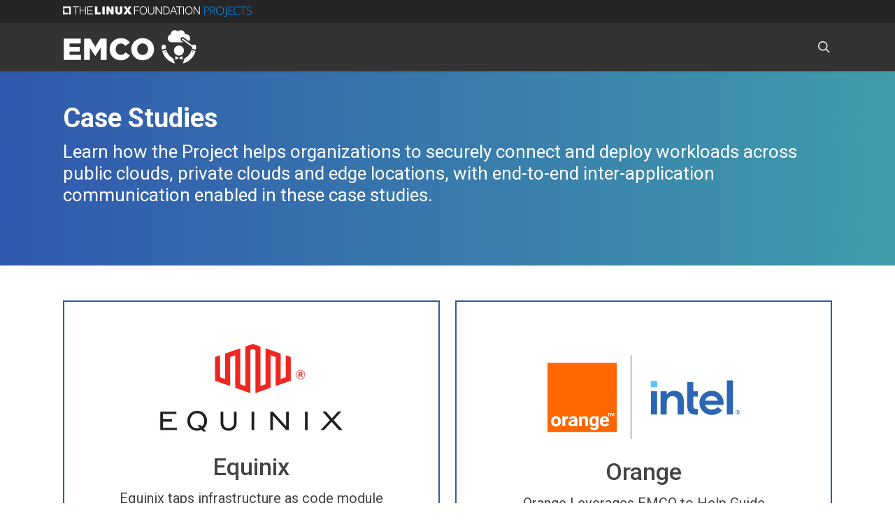

--- FILE ---
content_type: image/svg+xml
request_url: https://project-emco.io/wp-content/uploads/sites/41/2022/11/Orange_Intel_Lockup.svg
body_size: 4660
content:
<?xml version="1.0" encoding="UTF-8"?> <svg xmlns="http://www.w3.org/2000/svg" id="a" viewBox="0 0 441.26 197.65"><defs><style>.c{fill:#fff;}.d{fill:#fed9bf;}.e{fill:#f60;}.f{fill:#2b65b5;}.g{fill:#5bc6fa;}.h{fill:none;stroke:#000;stroke-linecap:round;stroke-miterlimit:10;}</style></defs><g><path class="g" d="M236.69,61.26h14.83v14.83h-14.83v-14.83Z"></path><path class="f" d="M251.13,138.43v-53.36h-14.06v53.36h14.06Zm93.17,.54v-13.07c-2.06,0-3.77-.12-5.08-.33-1.44-.24-2.57-.72-3.29-1.47-.75-.75-1.23-1.82-1.47-3.2-.21-1.32-.33-3.05-.33-5.14v-18.66h10.17v-12.02h-10.17v-20.79h-14.06v51.56c0,4.34,.39,8.05,1.14,11.01,.75,2.9,2,5.29,3.74,7.09s4.07,3.08,6.85,3.86c2.84,.78,6.43,1.17,10.71,1.17h1.79Zm80.54-.54V60.19h-14.06v78.24h14.06Zm-118.32-48.09c-3.92-4.22-9.42-6.34-16.36-6.34-3.35,0-6.46,.69-9.21,2.06-2.75,1.38-5.11,3.29-6.97,5.68l-.78,.99v-7.66h-13.88v53.36h13.97v-27.4c.15-4.99,1.38-8.7,3.71-11.07,2.48-2.51,5.47-3.8,8.91-3.8,4.07,0,7.15,1.26,9.21,3.68,2,2.39,3.02,5.83,3.05,10.23v28.35h14.18v-30.3c.03-7.6-1.94-13.58-5.83-17.8Zm96.93,21.29c0-3.83-.69-7.45-2.03-10.8-1.35-3.32-3.26-6.28-5.65-8.82-2.39-2.51-5.32-4.52-8.7-5.92-3.35-1.38-7.12-2.09-11.16-2.09-3.83,0-7.48,.75-10.83,2.18-3.38,1.47-6.34,3.44-8.82,5.92-2.48,2.48-4.49,5.44-5.92,8.82-1.47,3.35-2.18,7-2.18,10.83s.69,7.48,2.09,10.83c1.38,3.38,3.32,6.34,5.77,8.79,2.45,2.48,5.44,4.49,8.91,5.92,3.47,1.47,7.33,2.18,11.43,2.18,11.9,0,19.32-5.41,23.75-10.47l-10.11-7.72c-2.12,2.54-7.18,5.95-13.52,5.95-3.98,0-7.24-.93-9.69-2.72-2.48-1.82-4.19-4.31-5.08-7.42l-.15-.51h41.9v-4.96Zm-41.78-4.88c0-3.92,4.49-10.74,14.15-10.74s14.15,6.82,14.15,10.71l-28.29,.03Zm79.17,24.94c-.27-.63-.66-1.17-1.11-1.64-.48-.48-1.02-.84-1.64-1.11-.63-.27-1.32-.42-2.03-.42s-1.41,.15-2.03,.42-1.17,.66-1.64,1.11c-.48,.48-.84,1.02-1.11,1.64-.27,.63-.42,1.32-.42,2.03s.15,1.41,.42,2.03c.27,.63,.66,1.17,1.11,1.64,.48,.48,1.02,.84,1.64,1.11,.63,.27,1.32,.42,2.03,.42s1.41-.15,2.03-.42,1.17-.66,1.64-1.11c.48-.48,.84-1.02,1.11-1.64,.27-.63,.42-1.32,.42-2.03s-.15-1.41-.42-2.03Zm-.84,3.68c-.21,.51-.54,.99-.93,1.38s-.84,.69-1.38,.93c-.51,.21-1.08,.33-1.67,.33s-1.14-.12-1.67-.33c-.51-.21-.99-.54-1.38-.93s-.69-.84-.93-1.38c-.21-.51-.33-1.08-.33-1.67s.12-1.14,.33-1.67c.21-.51,.54-.99,.93-1.38s.84-.69,1.38-.93c.51-.21,1.08-.33,1.67-.33s1.14,.12,1.67,.33c.51,.21,.99,.54,1.38,.93s.69,.84,.93,1.38c.21,.51,.33,1.08,.33,1.67s-.12,1.17-.33,1.67Zm-2.96-1.23c.42-.06,.75-.21,1.02-.45,.27-.27,.39-.66,.39-1.17,0-.57-.18-1.02-.51-1.32s-.87-.45-1.59-.45h-2.3v5.95h1.08v-2.42h.81l1.5,2.42h1.14l-1.53-2.57Zm-.6-.87c-.18,0-.33,.03-.51,.03h-.81v-1.67h1.32c.18,0,.33,.03,.45,.09,.15,.06,.24,.15,.33,.24,.09,.12,.12,.27,.12,.45s-.03,.36-.12,.45c-.09,.12-.18,.21-.33,.24-.12,.12-.27,.15-.45,.18Z"></path></g><g id="b"><path class="e" d="M0,19.76H158.7c0,53.04,0,106.08,0,159.13-52.9,0-105.81,0-158.71,0V19.76m137.41,115.1c0,.34,0,.68,0,1.02,.76,0,1.52,0,2.28,0,0,2.11,0,4.22,0,6.33,.41,0,.83,0,1.24,0,0-2.11,0-4.22,0-6.33,.76,0,1.52,0,2.28,0,0-.34,0-.67,0-1.01-1.94,0-3.87,0-5.81,0m7.26,0c0,2.45,0,4.9,0,7.35h1.24c0-2.01-.01-4.01,.01-6.02,.83,1.99,1.58,4.01,2.37,6.01,.27,0,.53,0,.8,0,.8-2.01,1.56-4.04,2.38-6.04,.01,2.01,0,4.03,0,6.04,.41,0,.82,0,1.24,0,.01-2.45,0-4.9,0-7.35-.63,0-1.26,0-1.89,0-.7,1.84-1.41,3.67-2.12,5.51-.71-1.84-1.44-3.67-2.16-5.51-.63,0-1.27,0-1.9,0m-125.83,7.83c-3.09,.12-6.2,1.52-8.04,4.07-1.58,2.13-2.21,4.85-2.2,7.47-.05,2.47,.45,5.02,1.77,7.13,1.07,1.73,2.71,3.09,4.59,3.86,2.27,.92,4.81,1.09,7.21,.59,2.22-.46,4.32-1.62,5.76-3.38,1.3-1.56,2.06-3.52,2.37-5.52,.33-2.32,.24-4.73-.44-6.98-.64-2.11-1.94-4.03-3.75-5.3-2.09-1.49-4.72-2.08-7.26-1.94m21.14,3.13c0-.86,0-1.72,0-2.57-1.85,0-3.7,0-5.55,0,0,7.4,0,14.79,0,22.19,1.98,0,3.96,0,5.94,0,0-4.91-.01-9.82,.01-14.73,.24-.72,.9-1.24,1.56-1.59,1.51-.72,3.23-.78,4.88-.8,0-1.83,0-3.67,0-5.5-2.59-.24-5.19,1.04-6.86,2.99m14.55-2.39c-2.02,.65-3.82,1.96-5.03,3.7,1.31,.77,2.64,1.51,3.96,2.26,1.13-1.4,2.79-2.36,4.59-2.51,1.29-.11,2.83-.05,3.75,1,.65,.75,.46,1.79,.49,2.7-3.03,.36-6.08,.85-8.9,2.06-1.59,.69-3.14,1.68-4.08,3.19-1.05,1.69-1.16,3.84-.57,5.71,.47,1.54,1.62,2.86,3.09,3.52,1.69,.78,3.61,.74,5.41,.46,1.79-.3,3.51-1,5.03-2,.17,.64,.34,1.28,.51,1.92,1.73,0,3.47,0,5.2,0-.06-5.13-.02-10.26-.03-15.39,.1-1.51-.18-3.11-1.13-4.33-1.23-1.65-3.28-2.43-5.24-2.74-2.34-.34-4.77-.28-7.04,.45m28.95-.48c-2.08,.43-3.9,1.6-5.59,2.82-.17-.87-.37-1.73-.52-2.6-1.62,.22-3.24,.45-4.86,.67,0,7.19,0,14.37,0,21.56,1.94,0,3.87,0,5.81,0v-15.89c1.37-1.14,2.94-2.18,4.75-2.41,.91-.1,1.98-.05,2.65,.67,.66,.77,.76,1.83,.79,2.81,0,4.94,0,9.88,0,14.82,1.95,0,3.9,0,5.85,0v-15.77c-.02-1.05-.17-2.12-.53-3.11-.47-1.33-1.45-2.49-2.75-3.08-1.74-.79-3.75-.85-5.6-.5m15.19,3.23c-1.78,2.41-2.41,5.5-2.35,8.45,.02,2.7,.62,5.52,2.33,7.67,1.35,1.75,3.47,2.83,5.65,3.05,1.59,.15,3.29,.09,4.72-.73,.99-.55,1.69-1.48,2.27-2.43,.05,.93,.01,1.87,.02,2.8-.04,1.24-.22,2.58-1.07,3.54-.78,.87-1.99,1.17-3.12,1.18-1.18,.02-2.46-.02-3.49-.69-.51-.33-.77-.91-.92-1.47-1.92,.31-3.84,.62-5.77,.93,.35,1.79,1.6,3.32,3.18,4.18,2.47,1.38,5.41,1.53,8.17,1.26,2.39-.24,4.92-.92,6.62-2.72,1.53-1.61,2.01-3.91,2.04-6.07v-21.96c-1.65,0-3.3-.02-4.95,.02-.13,.82-.29,1.63-.43,2.45-.51-1.06-1.51-1.79-2.57-2.23-1.4-.57-2.95-.71-4.46-.62-2.34,.18-4.51,1.5-5.87,3.39m24.31-.17c-1.6,1.91-2.32,4.42-2.5,6.87-.17,2.68,.08,5.47,1.3,7.9,.95,1.89,2.58,3.44,4.55,4.23,2.53,1.02,5.37,1.01,8.01,.45,2.58-.57,5.01-2.12,6.32-4.45-1.43-.79-2.86-1.58-4.29-2.38-.64,.92-1.42,1.78-2.43,2.29-1.14,.58-2.47,.65-3.71,.47-1.2-.18-2.34-.84-3-1.88-.81-1.27-1.03-2.83-1.04-4.32,4.89,0,9.79,0,14.69,0,.17-1.95-.02-3.95-.58-5.82-.62-2.04-1.87-3.92-3.68-5.08-2.22-1.44-5-1.75-7.57-1.45-2.31,.28-4.56,1.34-6.05,3.16Z"></path><path class="e" d="M127.54,148.04c.71-.8,1.76-1.23,2.82-1.3,1.34-.1,2.81,.28,3.73,1.32,.81,.9,1.08,2.15,1.11,3.33-2.97,0-5.95,0-8.92,0,.1-1.2,.45-2.44,1.27-3.36Z"></path><path class="e" d="M105.79,147c1.37-.25,2.86,.19,3.83,1.2,1.14,1.17,1.6,2.83,1.7,4.42,.05,1.17,0,2.34-.19,3.5-.21,1.22-.62,2.46-1.5,3.36-.8,.81-1.96,1.19-3.08,1.16-1.04,.03-2.15-.3-2.87-1.09-.97-1-1.3-2.44-1.45-3.78-.13-1.37-.17-2.76,.01-4.13,.17-1.2,.54-2.42,1.34-3.36,.56-.66,1.35-1.13,2.2-1.28Z"></path><path class="e" d="M18.59,147.7c1.42-.21,3.01,.02,4.12,1,1.04,.9,1.55,2.26,1.78,3.58,.24,1.49,.23,3.03-.06,4.51-.27,1.3-.85,2.62-1.93,3.44-1.21,.9-2.82,1.06-4.26,.76-1.17-.24-2.22-1-2.82-2.04-.86-1.5-1.05-3.29-1.02-5,.06-1.53,.33-3.13,1.2-4.42,.68-1.01,1.79-1.67,2.99-1.83Z"></path><path class="e" d="M56.9,155.36c1.66-.69,3.44-.99,5.21-1.22,0,1.73,0,3.46,0,5.19-1.48,1.33-3.37,2.37-5.4,2.34-.68,.02-1.36-.27-1.82-.77-.89-1-1.01-2.58-.33-3.72,.51-.88,1.43-1.43,2.34-1.83Z"></path><path class="d" d="M158.7,19.76h.13V179.02H0v-.13c52.9,0,105.81,0,158.71,0,0-53.04,0-106.08,0-159.13Z"></path><path class="c" d="M137.41,134.86c1.94,0,3.87,0,5.81,0,0,.34,0,.67,0,1.01-.76,0-1.52,0-2.28,0,0,2.11,0,4.22,0,6.33-.41,0-.83,0-1.24,0,0-2.11,0-4.22,0-6.33-.76,0-1.52,0-2.28,0,0-.34,0-.68,0-1.02Z"></path><path class="c" d="M144.66,134.86c.63,0,1.26,0,1.9,0,.71,1.84,1.44,3.67,2.16,5.51,.71-1.84,1.42-3.67,2.12-5.51,.63,0,1.26,0,1.89,0,0,2.45,0,4.9,0,7.35-.41,0-.83,0-1.24,0,0-2.01,0-4.03,0-6.04-.82,2-1.58,4.03-2.38,6.04-.27,0-.54,0-.8,0-.79-2-1.54-4.02-2.37-6.01-.03,2.01,0,4.01-.01,6.02h-1.24c0-2.45,0-4.9,0-7.35Z"></path><path class="c" d="M18.83,142.69c2.54-.14,5.17,.45,7.26,1.94,1.81,1.27,3.11,3.19,3.75,5.3,.68,2.25,.77,4.66,.44,6.98-.31,2-1.06,3.96-2.37,5.52-1.44,1.76-3.54,2.93-5.76,3.38-2.39,.49-4.94,.33-7.21-.59-1.88-.76-3.52-2.12-4.59-3.86-1.32-2.12-1.82-4.66-1.77-7.13-.01-2.63,.62-5.34,2.2-7.47,1.84-2.55,4.95-3.95,8.04-4.07m-.24,5.01c-1.2,.16-2.31,.82-2.99,1.83-.87,1.29-1.14,2.89-1.2,4.42-.04,1.71,.15,3.49,1.02,5,.6,1.04,1.64,1.8,2.82,2.04,1.44,.3,3.05,.14,4.26-.76,1.08-.82,1.66-2.13,1.93-3.44,.29-1.48,.3-3.02,.06-4.51-.23-1.33-.74-2.68-1.78-3.58-1.11-.97-2.7-1.21-4.12-1Z"></path><path class="c" d="M39.97,145.82c1.67-1.95,4.26-3.23,6.86-2.99,0,1.83,0,3.67,0,5.5-1.65,.01-3.36,.08-4.88,.8-.66,.34-1.32,.86-1.56,1.59-.02,4.91,0,9.82-.01,14.73-1.98,0-3.96,0-5.94,0,0-7.4,0-14.79,0-22.19,1.85-.02,3.7,0,5.55,0,0,.86,0,1.71,0,2.57Z"></path><path class="c" d="M54.52,143.43c2.26-.72,4.7-.78,7.04-.45,1.97,.31,4.01,1.09,5.24,2.74,.95,1.22,1.23,2.82,1.13,4.33,0,5.13-.03,10.26,.03,15.39-1.73,0-3.47,0-5.2,0-.17-.64-.34-1.28-.51-1.92-1.52,1-3.23,1.7-5.03,2-1.8,.29-3.72,.33-5.41-.46-1.47-.66-2.61-1.98-3.09-3.52-.58-1.87-.48-4.03,.57-5.71,.94-1.5,2.49-2.49,4.08-3.19,2.82-1.2,5.87-1.7,8.9-2.06-.02-.91,.17-1.96-.49-2.7-.92-1.05-2.46-1.11-3.75-1-1.8,.14-3.47,1.11-4.59,2.51-1.32-.75-2.65-1.5-3.96-2.26,1.22-1.74,3.02-3.05,5.03-3.7m2.37,11.93c-.91,.4-1.83,.94-2.34,1.83-.69,1.14-.56,2.72,.33,3.72,.47,.5,1.14,.79,1.82,.77,2.04,.04,3.92-1.01,5.4-2.34,0-1.73,0-3.46,0-5.19-1.77,.22-3.56,.53-5.21,1.22Z"></path><path class="c" d="M83.47,142.96c1.85-.35,3.86-.29,5.6,.5,1.3,.59,2.28,1.74,2.75,3.08,.36,.99,.51,2.06,.53,3.11v15.77c-1.95,0-3.9,0-5.85,0,0-4.94,0-9.88,0-14.82-.03-.97-.14-2.04-.79-2.81-.66-.72-1.74-.78-2.65-.67-1.81,.23-3.38,1.27-4.75,2.41v15.89c-1.94,0-3.87,0-5.81,0,0-7.19,0-14.37,0-21.56,1.62-.23,3.24-.45,4.86-.67,.15,.87,.35,1.73,.52,2.6,1.7-1.23,3.52-2.39,5.59-2.82Z"></path><path class="c" d="M98.66,146.18c1.37-1.89,3.54-3.21,5.87-3.39,1.51-.09,3.05,.05,4.46,.62,1.07,.43,2.06,1.17,2.57,2.23,.14-.82,.3-1.63,.43-2.45,1.65-.04,3.3,0,4.95-.02v21.96c-.03,2.16-.51,4.46-2.04,6.07-1.7,1.8-4.23,2.48-6.62,2.72-2.76,.27-5.7,.11-8.17-1.26-1.58-.86-2.83-2.38-3.18-4.18,1.92-.31,3.84-.62,5.77-.93,.15,.57,.41,1.14,.92,1.47,1.03,.67,2.3,.71,3.49,.69,1.13,0,2.34-.31,3.12-1.18,.85-.96,1.04-2.31,1.07-3.54,0-.93,.02-1.87-.02-2.8-.58,.95-1.28,1.88-2.27,2.43-1.42,.81-3.12,.88-4.72,.73-2.18-.23-4.29-1.31-5.65-3.05-1.71-2.15-2.31-4.97-2.33-7.67-.06-2.95,.57-6.04,2.35-8.45m7.13,.81c-.85,.16-1.64,.62-2.2,1.28-.8,.94-1.17,2.16-1.34,3.36-.18,1.37-.14,2.75-.01,4.13,.16,1.35,.48,2.78,1.45,3.78,.72,.79,1.82,1.12,2.87,1.09,1.12,.03,2.28-.34,3.08-1.16,.88-.9,1.29-2.14,1.5-3.36,.19-1.15,.23-2.33,.19-3.5-.1-1.59-.56-3.25-1.7-4.42-.97-1.01-2.46-1.45-3.83-1.2Z"></path><path class="c" d="M122.98,146.02c1.49-1.82,3.75-2.88,6.05-3.16,2.58-.3,5.35,0,7.57,1.45,1.81,1.15,3.07,3.04,3.68,5.08,.56,1.88,.75,3.87,.58,5.82-4.9,0-9.79,0-14.69,0,0,1.49,.23,3.04,1.04,4.32,.66,1.04,1.79,1.7,3,1.88,1.24,.18,2.57,.11,3.71-.47,1.01-.51,1.79-1.37,2.43-2.29,1.43,.8,2.86,1.6,4.29,2.38-1.31,2.34-3.74,3.89-6.32,4.45-2.64,.56-5.48,.57-8.01-.45-1.97-.78-3.6-2.33-4.55-4.23-1.22-2.43-1.47-5.22-1.3-7.9,.18-2.45,.89-4.96,2.5-6.87m4.56,2.02c-.82,.91-1.17,2.15-1.27,3.36,2.97,0,5.95,0,8.92,0-.03-1.18-.3-2.43-1.11-3.33-.92-1.04-2.38-1.42-3.73-1.32-1.05,.06-2.11,.49-2.82,1.3Z"></path></g><line class="h" x1="191.4" y1="2.86" x2="191.4" y2="193.65"></line></svg> 

--- FILE ---
content_type: image/svg+xml
request_url: https://project-emco.io/wp-content/uploads/sites/41/2022/11/equinix-inc-member.svg
body_size: 745
content:
<?xml version="1.0" encoding="UTF-8"?> <svg xmlns="http://www.w3.org/2000/svg" role="img" viewBox="-5.23 -5.23 271.70 136.70"><title>Equinix, Inc. (member) logo</title><path fill="#ee2722" d="M179.893 16.438V48.15l-7.236 2.533V13.915l-21.74-7.589v51.94l-7.241 2.523V3.791L132.816.003 121.95 3.791v56.998l-7.243-2.524V6.326L92.98 13.915v36.767l-7.24-2.533V16.44l-7.251 2.531v34.327l21.733 7.584V19.055l7.247-2.529V63.41l21.727 7.588V8.938l3.62-1.264 3.621 1.264v62.06l21.735-7.589V16.526l7.237 2.529V60.88l21.73-7.584V18.97l-7.245-2.532"></path><path fill="#231f20" d="M3.896 112.25h12.893v-3.505H3.896v-7.557h19.226v-3.492H0v26.675h23.8v-3.44H3.896v-8.681m101.71 1.495c0 4.765-3.156 7.915-7.839 7.915-4.55 0-7.391-3.19-7.391-7.915V97.768h-3.857v16.156c0 7.27 5.25 11.233 11.218 11.233 8.82 0 11.69-6.02 11.69-11.233V97.768h-3.82v15.977m25.297 10.622h3.825v-26.67h-3.825v26.67m49.536-5.77L161.512 97.7h-3.784v26.67h3.828v-21.072l18.96 21.073h3.736V97.7h-3.812v20.897m27.035 5.77h3.822v-26.67h-3.822v26.67m41.044-14.47l11.109-12.23h-4.721l-8.815 9.587-8.577-9.586h-4.996l10.713 12.237-13.397 14.458h4.888l10.99-11.87 10.478 11.87h5.304l-12.976-14.466M52.902 96.62c-7.949.052-14.073 6.064-14.073 14.458v.103c0 8.338 6.276 14.21 14.163 14.158 2.029-.015 4.422-.545 6.224-1.47l2.17 2.504 4.45-.009-3.804-4.362c3.114-2.376 5.078-6.288 5.078-11.123v-.105c0-8.289-6.295-14.214-14.208-14.154m10.229 14.398c0 3.768-1.222 6.22-3.447 8.314l-2.07-2.398-4.442-.007 3.637 4.174c-.89.427-2.49.774-3.736.783-5.712.035-10.252-4.574-10.252-10.839l-.003-.095c0-6.38 4.254-10.89 9.998-10.918 5.742-.047 10.315 4.538 10.315 10.878v.108"></path><path fill="#ee2722" d="M201.01 50.893c3.637 0 6.523-3.003 6.523-6.563v-.04c0-3.56-2.85-6.527-6.522-6.527-3.64 0-6.527 3.002-6.527 6.567v.035a6.508 6.508 0 0 0 6.527 6.528m0-.713c-3.298 0-5.775-2.624-5.775-5.815v-.035c0-3.19 2.51-5.85 5.775-5.85 3.297 0 5.773 2.624 5.773 5.81v.04c0 3.186-2.512 5.85-5.773 5.85m-2.7-2.588h1.65v-2.138h1.05l1.462 2.138h1.986l-1.722-2.437c.902-.302 1.499-1.013 1.499-2.101 0-1.535-1.164-2.253-2.743-2.253h-3.182zm1.65-3.486V42.23h1.424c.71 0 1.166.338 1.166.936 0 .567-.412.941-1.166.941h-1.424"></path></svg> 

--- FILE ---
content_type: image/svg+xml
request_url: https://project-emco.io/wp-content/uploads/sites/41/2022/02/emco_horizontal-white.svg
body_size: 2054
content:
<?xml version="1.0" encoding="UTF-8"?> <!-- Generator: Adobe Illustrator 26.0.3, SVG Export Plug-In . SVG Version: 6.00 Build 0) --> <svg xmlns="http://www.w3.org/2000/svg" xmlns:xlink="http://www.w3.org/1999/xlink" version="1.1" id="Layer_1" x="0px" y="0px" viewBox="0 0 1000 260" style="enable-background:new 0 0 1000 260;" xml:space="preserve"> <style type="text/css"> .st0{fill:#FFFFFF;} .st1{fill:#485CA9;} .st2{fill:#212B5D;} </style> <g> <path class="st0" d="M880.1223755,64.3248825c5.0698853-7.0196304,14.8724365-8.6016579,21.8954468-3.5317421 l37.5344238,27.1078682c5.52948-5.462471,8.961731-13.0437393,8.961731-21.4307785 c0-16.6412506-13.4902954-30.1319351-30.1311035-30.1319351c-2.9633789,0-5.8238525,0.4347229-8.5283203,1.2316399 c0.0160522-0.4090004,0.03125-0.8184242,0.03125-1.2316399c0-16.6412525-13.4911499-30.1319389-30.131958-30.1319389 c-8.9971924,0-17.0683594,3.9483285-22.5894775,10.2009735c-5.5210571-6.2526445-13.5922852-10.2009735-22.5894775-10.2009735 c-16.6408081,0-30.131897,13.4906864-30.131897,30.1319389c0,0.3090706,0.0142822,0.6151886,0.0235596,0.9221497 c-13.0551147,3.3048897-22.7150879,15.1279488-22.7150879,29.2097855c0,16.6412582,13.4902344,30.1319427,30.1311035,30.1319427 h86.1464233L883.6541138,86.220314C876.6311035,81.1503906,875.0524292,71.3478775,880.1223755,64.3248825z"></path> <circle class="st0" cx="865.1326904" cy="157.9029999" r="37.6373596"></circle> <path class="st0" d="M767.902771,128.6281586c0-8.6623688-7.0195923-15.6819992-15.6819458-15.6819992 c-8.6624146,0-15.6820068,7.0196304-15.6820068,15.6819992c0,7.661377,0.711731,15.155365,2.0028076,22.4515839 l30.3132324-8.9984283C768.2426758,137.6805573,767.902771,133.1942139,767.902771,128.6281586z"></path> <path class="st0" d="M907.7024536,216.0247803l-13.1689453,37.7684479 c46.0340576-10.8132172,82.6071167-46.4029846,94.8054199-91.8926849l-30.0628052-8.9242096 C952.0979614,180.7124481,932.9508667,203.6763458,907.7024536,216.0247803z M967.4747314,163.3708344 c2.2692871,0,4.109375,1.8400879,4.109375,4.1098328c0,2.2697296-1.8400879,4.1098175-4.109375,4.1098175 c-2.2702026,0-4.1102905-1.8400879-4.1102905-4.1098175C963.3644409,165.2109222,965.2045288,163.3708344,967.4747314,163.3708344z "></path> <path class="st0" d="M770.8526611,152.3969879l-30.0872192,8.9313812 c12.0422974,45.7658691,48.7384644,81.6073761,94.9673462,92.465271l-13.1690063-37.7675934 C797.1408081,203.5920105,777.9136353,180.3915863,770.8526611,152.3969879z M762.5082397,171.5904846 c-2.2702026,0-4.1102905-1.8400879-4.1102905-4.1098175c0-2.2697449,1.8400879-4.1098328,4.1102905-4.1098328 c2.2692871,0,4.109375,1.8400879,4.109375,4.1098328C766.6176147,169.7503967,764.7775269,171.5904846,762.5082397,171.5904846z"></path> <path class="st0" d="M991.6200562,151.66922c1.359436-7.4817505,2.1082764-15.1734924,2.1082764-23.0410614 c0-8.6623688-7.0196533-15.6819992-15.6820068-15.6819992c-1.1376343,0-2.2415161,0.1353531-3.310791,0.3651505 c-3.8386841,0.8260117-7.1275635,3.069191-9.3572388,6.1404877L895.8954468,69.269989 c-2.3308716-1.6865997-5.6029053-1.1705017-7.2962646,1.1772461c-1.6899414,2.3409958-1.1636963,5.6062546,1.1772461,7.2962265 l72.5490723,52.3963089c-0.0632324,4.138504-0.3811646,8.2145844-0.9478149,12.2135162 c-0.0160522,0.1079407-0.0261841,0.2179871-0.0421753,0.326355L991.6200562,151.66922z"></path> <polygon class="st0" points="892.2945557,227.8098907 892.2945557,213.3038788 892.2945557,198.7978516 865.1326904,213.3038788 "></polygon> <polygon class="st0" points="837.9717407,227.8098907 865.1326904,213.3038788 837.9717407,198.7978516 837.9717407,213.3038788 "></polygon> <g> <path class="st0" d="M6.2716842,68.6629181h127.3888397v37.1085587H49.715107v24.2094498h76.0251465v34.6191254H49.715107 v25.1168365h85.0754395v37.3345642H6.2716842V68.6629181z"></path> <path class="st0" d="M157.4078369,68.6629181h46.3848572l37.7865753,61.3180084l37.7865753-61.3180084h46.3848267v158.3885345 h-43.6694031v-90.9582977l-40.5019989,61.9960175h-0.9040222l-40.2759857-61.7700195v90.7322998h-42.9914246V68.6629181z"></path> <path class="st0" d="M348.5906067,148.3108826v-0.4520111c0-46.158844,35.2971497-82.3633881,83.2674255-82.3633881 c32.3557129,0,53.1717224,13.5771255,67.2008362,32.8111038l-33.0337219,25.5654678 c-9.0536804-11.0843277-19.4599915-18.5525894-34.6191406-18.5525894c-22.175415,0-37.7865601,19.0079727-37.7865601,42.0873947 v0.4520111c0,23.757431,15.611145,42.3100281,37.7865601,42.3100281c16.5151978,0,26.2468567-7.6908875,35.7491455-19.2306061 l33.0337524,23.5314331c-14.9331665,20.5900116-35.0711365,35.7491608-69.9162903,35.7491608 C385.0211487,230.2188873,348.5906067,195.5997467,348.5906067,148.3108826z"></path> <path class="st0" d="M509.4550781,148.3108826v-0.4520111c0-45.480835,36.6565552-82.3633881,85.5308228-82.3633881 c48.8709106,0,85.0754395,36.430542,85.0754395,81.911377v0.4520111c0,45.4774628-36.6565552,82.3600159-85.5308228,82.3600159 C545.6596069,230.2188873,509.4550781,193.7917175,509.4550781,148.3108826z M635.0325317,148.3108826v-0.4520111 c0-23.079422-16.2891846-42.7654114-40.5020142-42.7654114c-24.2094727,0-40.272644,19.4599838-40.272644,42.3134003v0.4520111 c0,22.8534241,16.5151978,42.7620392,40.7280273,42.7620392 C618.9693604,190.6209106,635.0325317,171.1643066,635.0325317,148.3108826z"></path> </g> </g> </svg> 